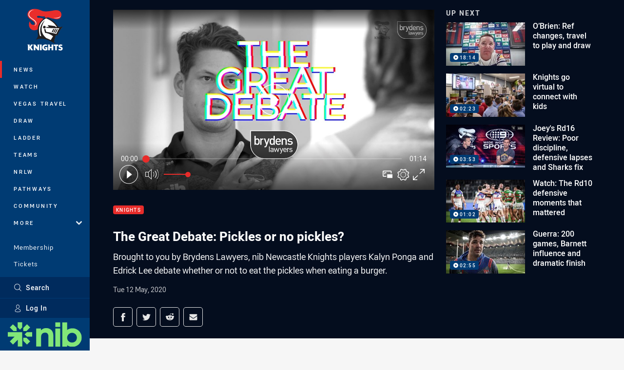

--- FILE ---
content_type: text/html; charset=utf-8
request_url: https://www.google.com/recaptcha/api2/aframe
body_size: 184
content:
<!DOCTYPE HTML><html><head><meta http-equiv="content-type" content="text/html; charset=UTF-8"></head><body><script nonce="DdgZWzQZ2NVhdV2OvAN_-Q">/** Anti-fraud and anti-abuse applications only. See google.com/recaptcha */ try{var clients={'sodar':'https://pagead2.googlesyndication.com/pagead/sodar?'};window.addEventListener("message",function(a){try{if(a.source===window.parent){var b=JSON.parse(a.data);var c=clients[b['id']];if(c){var d=document.createElement('img');d.src=c+b['params']+'&rc='+(localStorage.getItem("rc::a")?sessionStorage.getItem("rc::b"):"");window.document.body.appendChild(d);sessionStorage.setItem("rc::e",parseInt(sessionStorage.getItem("rc::e")||0)+1);localStorage.setItem("rc::h",'1768766981496');}}}catch(b){}});window.parent.postMessage("_grecaptcha_ready", "*");}catch(b){}</script></body></html>

--- FILE ---
content_type: text/vtt
request_url: https://vcdn-prod.nrl.com/vod/47441592-1589325281/thumbs.vtt
body_size: 359
content:
WEBVTT

00:00:00.000 --> 00:00:02.971
sprite0.jpg#xywh=0,0,320,240

00:00:02.971 --> 00:00:05.942
sprite0.jpg#xywh=320,0,320,240

00:00:05.942 --> 00:00:08.913
sprite0.jpg#xywh=640,0,320,240

00:00:08.913 --> 00:00:11.884
sprite0.jpg#xywh=960,0,320,240

00:00:11.884 --> 00:00:14.855
sprite0.jpg#xywh=1280,0,320,240

00:00:14.855 --> 00:00:17.827
sprite0.jpg#xywh=0,240,320,240

00:00:17.827 --> 00:00:20.798
sprite0.jpg#xywh=320,240,320,240

00:00:20.798 --> 00:00:23.769
sprite0.jpg#xywh=640,240,320,240

00:00:23.769 --> 00:00:26.740
sprite0.jpg#xywh=960,240,320,240

00:00:26.740 --> 00:00:29.711
sprite0.jpg#xywh=1280,240,320,240

00:00:29.711 --> 00:00:32.683
sprite0.jpg#xywh=0,480,320,240

00:00:32.683 --> 00:00:35.654
sprite0.jpg#xywh=320,480,320,240

00:00:35.654 --> 00:00:38.625
sprite0.jpg#xywh=640,480,320,240

00:00:38.625 --> 00:00:41.596
sprite0.jpg#xywh=960,480,320,240

00:00:41.596 --> 00:00:44.568
sprite0.jpg#xywh=1280,480,320,240

00:00:44.568 --> 00:00:47.539
sprite0.jpg#xywh=0,720,320,240

00:00:47.539 --> 00:00:50.510
sprite0.jpg#xywh=320,720,320,240

00:00:50.510 --> 00:00:53.481
sprite0.jpg#xywh=640,720,320,240

00:00:53.481 --> 00:00:56.452
sprite0.jpg#xywh=960,720,320,240

00:00:56.452 --> 00:00:59.424
sprite0.jpg#xywh=1280,720,320,240

00:00:59.424 --> 00:01:02.395
sprite0.jpg#xywh=0,960,320,240

00:01:02.395 --> 00:01:05.366
sprite0.jpg#xywh=320,960,320,240

00:01:05.366 --> 00:01:08.337
sprite0.jpg#xywh=640,960,320,240

00:01:08.337 --> 00:01:11.308
sprite0.jpg#xywh=960,960,320,240

00:01:11.308 --> 00:01:14.280
sprite0.jpg#xywh=1280,960,320,240


